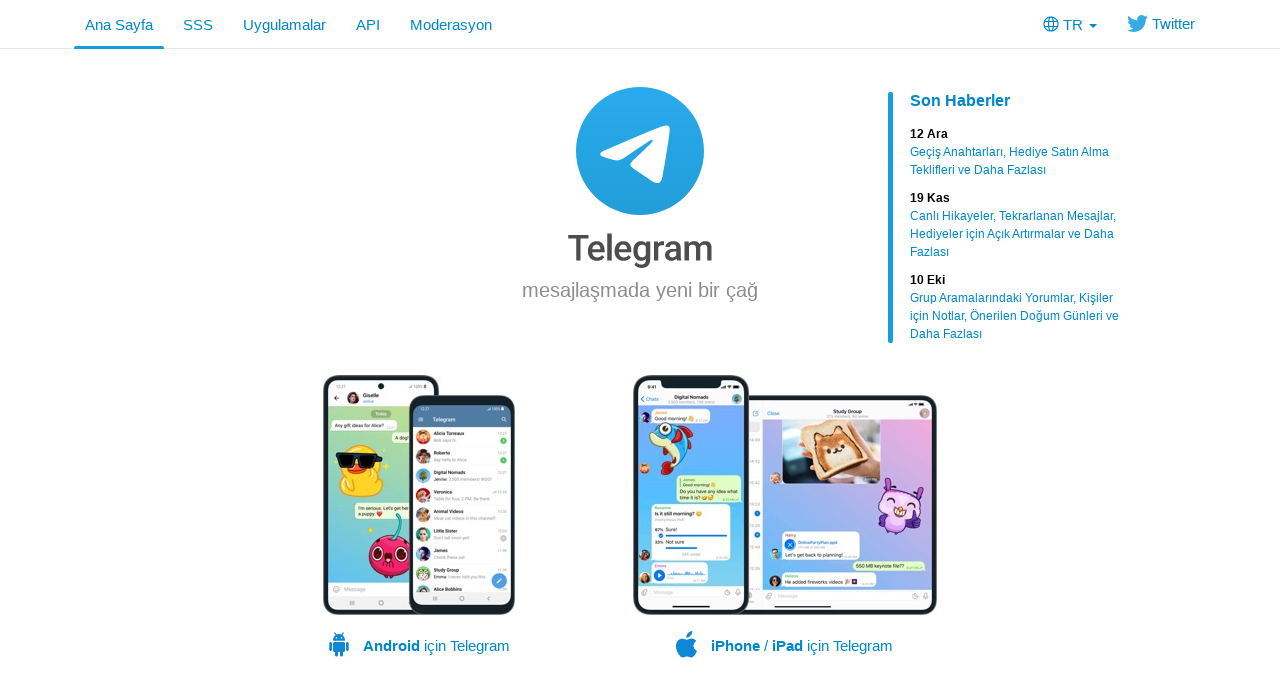

--- FILE ---
content_type: text/html; charset=utf-8
request_url: https://telegram.dog/?setln=tr
body_size: 6027
content:
<!DOCTYPE html>
<html class="">
  <head>
    <meta charset="utf-8">
    <title>Telegram Messenger</title>
    <meta name="viewport" content="width=device-width, initial-scale=1.0">
    <meta property="og:title" content="Telegram – mesajlaşmada yeni bir çağ">
    <meta property="og:image" content="https://telegram.org/img/t_logo_2x.png">
    <meta property="og:site_name" content="Telegram">
    <meta property="og:description" content="Hızlı. Güvenli. Güçlü.">
    
    
    <meta property="fb:app_id" content="254098051407226">
    <meta property="vk:app_id" content="3782569">
    <meta name="apple-itunes-app" content="app-id=686449807">
    <meta name="telegram:channel" content="@telegram">
    
    <link rel="icon" type="image/svg+xml" href="/img/website_icon.svg?4">
<link rel="apple-touch-icon" sizes="180x180" href="/img/apple-touch-icon.png">
<link rel="icon" type="image/png" sizes="32x32" href="/img/favicon-32x32.png">
<link rel="icon" type="image/png" sizes="16x16" href="/img/favicon-16x16.png">
<link rel="alternate icon" href="/img/favicon.ico" type="image/x-icon" />
    <link href="/css/bootstrap.min.css?3" rel="stylesheet">
    
    <link href="/css/telegram.css?249" rel="stylesheet" media="screen">
  </head>
  <body class="preload">
    <div id="fb-root"></div>
    <div class="tl_page_wrap">
      <div class="tl_page_head navbar navbar-static-top navbar navbar-tg">
        <div class="navbar-inner">
          <div class="container clearfix">
            <ul class="nav navbar-nav navbar-right"><li class="dropdown top_lang_select"><a class="dropdown-toggle" onclick="return dropdownClick(this, event)" href="#"><i class="dev_top_lang_icon"></i>TR <b class="minicaret"></b></a>
<ul class="dropdown-menu"><li class=""><a href="?setln=en">English</a></li><li class="long "><a href="?setln=id">Bahasa Indonesia</a></li><li class="long "><a href="?setln=ms">Bahasa Melayu</a></li><li class=""><a href="?setln=de">Deutsch</a></li><li class=""><a href="?setln=es">Español</a></li><li class=""><a href="?setln=fr">Français</a></li><li class=""><a href="?setln=it">Italiano</a></li><li class=""><a href="?setln=nl">Nederlands</a></li><li class=""><a href="?setln=uz">O‘zbek</a></li><li class=""><a href="?setln=pl">Polski</a></li><li class="long "><a href="?setln=pt-br">Português (Brasil)</a></li><li class="chosen "><a href="?setln=tr">Türkçe</a></li><li class=""><a href="?setln=be">Беларуская</a></li><li class=""><a href="?setln=ru">Русский</a></li><li class=""><a href="?setln=uk">Українська</a></li><li class=""><a href="?setln=kk">Қазақша</a></li><li class=""><a href="?setln=ar">العربية</a></li><li class=""><a href="?setln=fa">فارسی</a></li><li class=""><a href="?setln=ko">한국어</a></li></ul></li><li class="navbar-twitter hidden-xs"><a href="https://twitter.com/telegram" target="_blank" data-track="Follow/Twitter" onclick="trackDlClick(this, event)"><i class="icon icon-twitter"></i> Twitter</a></li></ul>
<ul class="nav navbar-nav">
  <li class="active"><a href="/">Ana Sayfa</a></li>
  <li class=""><a href="/faq">SSS</a></li>
  <li class=""><a href="/apps">Uygulamalar</a></li>
  <li class="hidden-xs "><a href="//core.telegram.org/api">API</a></li>
  <li class="hidden-xs "><a href="/moderation">Moderasyon</a></li>
</ul>
          </div>
        </div>
      </div>
      <div class="container clearfix tl_page_container  tl_main_page_container">
        <div class="tl_page">
          <div class="tl_main_wrap">
  <div class="tl_main_head">
    <div class="tl_main_side_blog"><div class="side_blog_wrap">
  <div class="side_blog">
    <a href="/blog" class="side_blog_header">Son Haberler</a>
    <div class="side_blog_entries">
      <a href="/blog/passkeys-and-gift-offers/tr" class="side_blog_entry">
  <div class="side_blog_date">12 Ara</div>
  <div class="side_blog_title">Geçiş Anahtarları, Hediye Satın Alma Teklifleri ve Daha Fazlası</div>
</a><a href="/blog/live-stories-gift-auctions/tr" class="side_blog_entry">
  <div class="side_blog_date">19 Kas</div>
  <div class="side_blog_title">Canlı Hikayeler, Tekrarlanan Mesajlar, Hediyeler için Açık Artırmalar ve Daha Fazlası</div>
</a><a href="/blog/comments-in-video-chats-threads-for-bots/tr" class="side_blog_entry">
  <div class="side_blog_date">10 Eki</div>
  <div class="side_blog_title">Grup Aramalarındaki Yorumlar, Kişiler için Notlar, Önerilen Doğum Günleri ve Daha Fazlası</div>
</a>
    </div>
  </div>
</div></div>
    <div class="tl_main_logo_wrap">
      <a href="/" class="tl_main_logo">
        <div class="tl_main_logo"></div>
        <svg alt="Telegram" class="tl_main_logo_title_image" height="72" viewBox="0 0 288 72" width="288" xmlns="http://www.w3.org/2000/svg"><path d="m57.015 16.258c5.18 0 9.181 1.652 12.006 4.957 2.824 3.305 4.236 7.98 4.236 14.027v3.446h-24.855c.257 3.14 1.306 5.625 3.146 7.453s4.154 2.742 6.943 2.742c3.914 0 7.102-1.582 9.563-4.746l4.605 4.394c-1.523 2.274-3.556 4.037-6.099 5.291s-5.397 1.881-8.561 1.881c-5.414 0-9.803-1.705-13.166-5.115s-5.045-7.951-5.045-13.623v-1.055c0-3.797.733-7.189 2.198-10.178 1.464-2.988 3.521-5.314 6.169-6.978 2.649-1.664 5.602-2.496 8.86-2.496zm-15.827-12.445v7.171h-15.961v44.016h-8.825v-44.016h-15.82v-7.171zm15.792 19.3c-2.344 0-4.237.821-5.678 2.461-1.441 1.641-2.361 3.926-2.76 6.856h16.278v-.633c-.188-2.859-.95-5.022-2.286-6.486-1.336-1.465-3.187-2.198-5.554-2.198zm30.292 31.887h-8.543v-54h8.543zm24.051.703c-5.414 0-9.803-1.705-13.166-5.115-3.364-3.41-5.045-7.951-5.045-13.623v-1.055c0-3.797.732-7.189 2.197-10.178 1.465-2.988 3.521-5.314 6.17-6.978 2.648-1.664 5.601-2.496 8.859-2.496 5.18 0 9.182 1.652 12.006 4.957s4.236 7.98 4.236 14.027v3.446h-24.855c.258 3.14 1.307 5.625 3.146 7.453 1.84 1.828 4.155 2.742 6.944 2.742 3.914 0 7.101-1.582 9.562-4.746l4.606 4.394c-1.524 2.274-3.557 4.037-6.1 5.291s-5.396 1.881-8.56 1.881zm-1.02-32.59c-2.344 0-4.236.821-5.678 2.461-1.441 1.641-2.361 3.926-2.759 6.856h16.277v-.633c-.188-2.859-.949-5.022-2.285-6.486-1.336-1.465-3.188-2.198-5.555-2.198zm20.41 12.586c0-5.906 1.389-10.623 4.166-14.15 2.778-3.528 6.463-5.291 11.057-5.291 4.336 0 7.746 1.512 10.23 4.535l.387-3.832h7.699v36.879c0 4.992-1.552 8.93-4.658 11.812-3.105 2.883-7.295 4.325-12.568 4.325-2.789 0-5.514-.581-8.174-1.741s-4.682-2.677-6.065-4.552l4.043-5.133c2.625 3.117 5.86 4.676 9.704 4.676 2.836 0 5.074-.768 6.714-2.303 1.641-1.535 2.461-3.791 2.461-6.768v-2.566c-2.461 2.742-5.742 4.113-9.843 4.113-4.454 0-8.092-1.769-10.916-5.308-2.825-3.54-4.237-8.438-4.237-14.696zm8.508.739c0 3.82.779 6.826 2.338 9.017s3.721 3.287 6.486 3.287c3.446 0 6-1.476 7.664-4.429v-16.735c-1.617-2.883-4.148-4.324-7.593-4.324-2.813 0-4.998 1.113-6.557 3.34-1.559 2.226-2.338 5.508-2.338 9.844zm52.719-11.672c-1.125-.188-2.285-.282-3.481-.282-3.914 0-6.55 1.5-7.91 4.5v26.016h-8.543v-38.039h8.156l.211 4.254c2.063-3.305 4.922-4.957 8.579-4.957 1.218 0 2.226.164 3.023.492zm26.07 30.234c-.375-.727-.703-1.91-.984-3.551-2.719 2.836-6.047 4.254-9.985 4.254-3.82 0-6.937-1.09-9.351-3.269-2.414-2.18-3.621-4.875-3.621-8.086 0-4.055 1.506-7.166 4.517-9.334 3.012-2.168 7.319-3.252 12.92-3.252h5.239v-2.496c0-1.969-.551-3.545-1.653-4.729-1.101-1.183-2.777-1.775-5.027-1.775-1.945 0-3.539.486-4.781 1.459-1.243.972-1.864 2.209-1.864 3.709h-8.543c0-2.086.692-4.037 2.075-5.854 1.382-1.816 3.263-3.24 5.642-4.271 2.379-1.032 5.033-1.547 7.963-1.547 4.453 0 8.004 1.119 10.652 3.357 2.649 2.239 4.008 5.385 4.078 9.44v17.156c0 3.422.481 6.152 1.442 8.191v.598zm-9.387-6.152c1.688 0 3.276-.41 4.764-1.231 1.488-.82 2.608-1.922 3.358-3.304v-7.172h-4.606c-3.164 0-5.543.55-7.137 1.652-1.593 1.102-2.39 2.66-2.39 4.676 0 1.64.545 2.947 1.634 3.92 1.09.972 2.549 1.459 4.377 1.459zm32.645-31.887.246 3.973c2.672-3.118 6.328-4.676 10.969-4.676 5.086 0 8.566 1.945 10.441 5.836 2.766-3.891 6.656-5.836 11.672-5.836 4.195 0 7.318 1.16 9.369 3.48 2.051 2.321 3.1 5.742 3.147 10.266v24.996h-8.543v-24.75c0-2.414-.528-4.184-1.582-5.309-1.055-1.125-2.801-1.687-5.239-1.687-1.945 0-3.533.521-4.763 1.564-1.231 1.043-2.092 2.409-2.584 4.096l.035 26.086h-8.543v-25.031c-.117-4.477-2.402-6.715-6.856-6.715-3.421 0-5.847 1.394-7.277 4.184v27.562h-8.543v-38.039z" fill="#4d4d4d"/></svg>
      </a>
      <p class="tl_main_logo_lead">mesajlaşmada yeni bir çağ</p>
    </div>
  </div>

  <div class="tl_main_download_mobile clearfix">
  <a href="/android" class="tl_main_download_link tl_main_download_link_android" data-track="AppDownload/Android" onclick="trackDlClick(this, event)"  onmouseover="mainDemoVideoHover(this, 1)" onmouseout="mainDemoVideoHover(this, 0)">
    <i class="icon icon-android "></i><b>Android</b> için Telegram
    <div class="tl_main_download_image__android"></div>
    <video class="tl_main_video_player tl_main_video_player__android video__init_retina" muted=""  vindex="1" preload="none" data-sources="/img/t_main_Android_demo.mp4,/img/t_main_Android_demo_2x.mp4"></video>
  </a><a href="/dl/ios" class="tl_main_download_link tl_main_download_link_ios" target="_blank" data-track="AppDownload/iOS" onclick="trackDlClick(this, event)"  onmouseover="mainDemoVideoHover(this, 1)" onmouseout="mainDemoVideoHover(this, 0)">
    <i class="icon icon-ios "></i><b>iPhone</b> / <b>iPad</b> için Telegram
    <div class="tl_main_download_image__ios"></div>
    <video class="tl_main_video_player tl_main_video_player__ios video__init_retina" muted=""  vindex="1" preload="none" data-sources="/img/t_main_iOS_demo.mp4,/img/t_main_iOS_demo_2x.mp4"></video>
  </a>
  <a href="/desktop" class="tl_main_download_link tl_main_download_link_tdesktop" data-track="AppDownload/TDesktop" onclick="trackDlClick(this, event)">
  <b>Windows / Mac / Linux</b> için Telegram
</a>

<a class="tl_main_download_more_btn" href="/apps">Diğer Telegram uygulamalarına göz atın<i class="icon icon-arrow-more"></i></a>
</div>
<div class="tl_main_download_desktop_section">
  <h3 class="tl_main_download_desktop_header"></h3>
  <div class="tl_main_download_desktop_wrap1">
    <div class="tl_main_download_desktop_wrap">
      <div class="tl_main_download_desktop clearfix">
        <div class="tl_main_download_desktop_links clearfix">
          <a href="/desktop" class="tl_main_download_desktop_link tl_main_download_link_td" data-track="DesktopDownload/TDesktop" onclick="trackDlClick(this, event)">
            <b>PC / Linux</b> için Telegram
          </a><a href="/macos" class="tl_main_download_desktop_link tl_main_download_link_osx" data-track="DesktopDownload/OSX" onclick="trackDlClick(this, event)">
            <b>macOS</b> için Telegram
          </a>
        </div>
      </div>
    </div>
  </div>
</div>
  <div class="tl_main_recent_news_wrap tl_blog_list_page_wrap">
    <h3 class="tl_main_recent_news_header">
      <a href="/blog">Son Haberler</a>
    </h3>
    <div class="tl_main_recent_news_cards clearfix">
      <a class="dev_blog_card_link_wrap" href="/blog/passkeys-and-gift-offers/tr"><div class="dev_blog_card_wrap">
  <img class="dev_blog_card_image" src="https://telegram.org/file/400780400880/5/U9JuCDTAAow.237404.jpg/c6942d8b0dc199e520" />
  <div class="dev_blog_card_alltext_wrap">
    <h4 class="dev_blog_card_title">Geçiş Anahtarları, Hediye Satın Alma Teklifleri ve Daha Fazlası</h4>
    <div class="dev_blog_card_lead">Bugünkü güncelleme ile SMS kodlarına gerek kalmadan anında giriş için güvenli geçiş anahtarları, yerleşik dolandırıcılık korumasına sahip…</div>
  </div>
  <div class="dev_blog_card_date">12 Ara 2025</div>
</div></a><a class="dev_blog_card_link_wrap" href="/blog/live-stories-gift-auctions/tr"><div class="dev_blog_card_wrap">
  <img class="dev_blog_card_image" src="https://telegram.org/file/400780400328/1/ajZk99bpun4.270294.jpg/261d2e7e6f793c3875" />
  <div class="dev_blog_card_alltext_wrap">
    <h4 class="dev_blog_card_title">Canlı Hikayeler, Tekrarlanan Mesajlar, Hediyeler için Açık Artırmalar ve Daha Fazlası</h4>
    <div class="dev_blog_card_lead">Bugünkü güncellemede, Telegram Hikayenizdeki canlı sohbetle bir yayın başlatabilirsiniz. Ayrıca…</div>
  </div>
  <div class="dev_blog_card_date">19 Kas 2025</div>
</div></a>
    </div>
  </div>

  <div class="tl_main_body tl_main_cards_animated_wrap">
  <a name="what-can-you-do-with-Telegram"></a>
  <h3 class="tl_main_body_header">Neden Telegram?</h3>

  <div class="tl_main_cards">
    <div class="tl_main_card_cell">
      <div class="tl_main_card_wrap">
        <picture class="dev_page_tgsticker tl_main_card_animated js-tgsticker_image"><div></div><source type="application/x-tgsticker" srcset="/file/464001484/1/bzi7gr7XRGU.10147/815df2ef527132dd23"><img src="/file/464001897/3/f0Go0rLpEwk.11343.png/dd4eeb46cc5efc0688" /></picture>
        <h3 class="tl_main_card_header">Basit</h3>
        <div class="tl_main_card_lead"><b>Telegram</b> o kadar basit ki nasıl kullanacağınızı zaten biliyorsunuz.</div>
      </div>
    </div>

    <div class="tl_main_card_cell">
      <div class="tl_main_card_wrap">
        <picture class="dev_page_tgsticker tl_main_card_animated js-tgsticker_image"><div></div><source type="application/x-tgsticker" srcset="/file/464001418/1/fabnJFzygPY.17422/bc9dec9fd8bd26e00e"><img src="/file/464001737/4/Fn57W9l3xI0.15286.png/d4b936ecc2c939f4fa" /></picture>
        <h3 class="tl_main_card_header">Gizli</h3>
        <div class="tl_main_card_lead"><b>Telegram</b> mesajları, yoğun şekilde şifrelenir ve kendini yok edebilir.</div>
      </div>
    </div>

    <div class="tl_main_card_cell">
      <div class="tl_main_card_wrap">
        <picture class="dev_page_tgsticker tl_main_card_animated js-tgsticker_image"><div></div><source type="application/x-tgsticker" srcset="/file/464001560/1/zLlKYgeDLoA.14496/62085b07461f2d87e4"><img src="/file/464001560/2/n7EACfx4FPY.16465.png/7318c11715aa2ec45b" /></picture>
        <h3 class="tl_main_card_header">Senkronize</h3>
        <div class="tl_main_card_lead"><b>Telegram</b>, sohbetlerinize birden fazla cihazdan erişmenizi sağlar.</div>
      </div>
    </div>

    <div class="tl_main_card_cell">
      <div class="tl_main_card_wrap">
        <picture class="dev_page_tgsticker tl_main_card_animated js-tgsticker_image"><div></div><source type="application/x-tgsticker" srcset="/file/464001493/2/hV6uPcaHk_E.17388/dcccb066a7b4fe44ee"><img src="/file/464001132/3/-1qvqKPZsQQ.17975.png/7d57d7159cf4fbe9b2" /></picture>
        <h3 class="tl_main_card_header">Hızlı</h3>
        <div class="tl_main_card_lead"><b>Telegram</b>, mesajları diğer uygulamalardan daha hızlı iletir.</div>
      </div>
    </div>

    <div class="tl_main_card_cell">
      <div class="tl_main_card_wrap">
        <picture class="dev_page_tgsticker tl_main_card_animated js-tgsticker_image"><div></div><source type="application/x-tgsticker" srcset="/file/464001828/11e99/2FUYW30UXAI.12708/7604effa1e02ddf7f9"><img src="/file/464001828/11e9a/1yY7a721t4o.30567.png/e113973dae2bee508b" /></picture>
        <h3 class="tl_main_card_header">Güçlü</h3>
        <div class="tl_main_card_lead"><b>Telegram</b>&#39;da medya ve sohbet boyutu konusunda sınır yoktur.</div>
      </div>
    </div>

    <div class="tl_main_card_cell">
      <div class="tl_main_card_wrap">
        <picture class="dev_page_tgsticker tl_main_card_animated js-tgsticker_image"><div></div><source type="application/x-tgsticker" srcset="/file/464001880/2/VGTLBN3QuYM.10959/8940838e7dddc787d8"><img src="/file/464001880/3/xOpm7ohoHQ0.12690.png/feb1e161b1d3608613" /></picture>
        <h3 class="tl_main_card_header">Açık</h3>
        <div class="tl_main_card_lead"><b>Telegram</b>, herkes için ücretsiz bir açık <a href="https://core.telegram.org/api">API</a> ve kaynak koduna sahiptir.</div>
      </div>
    </div>

    <div class="tl_main_card_cell">
      <div class="tl_main_card_wrap">
        <picture class="dev_page_tgsticker tl_main_card_animated js-tgsticker_image"><div></div><source type="application/x-tgsticker" srcset="/file/464001453/2/eW_MzRhUGoM.10926/fe1f3bc3dd08367c0a"><img src="/file/464001453/3/mNzXWC3RX0c.15740.png/9ce5fa5f3fb74460b4" /></picture>
        <h3 class="tl_main_card_header">Güvenli</h3>
        <div class="tl_main_card_lead"><b>Telegram</b>, mesajlarınızı hacker saldırılarına karşı korur.</div>
      </div>
    </div>

    <div class="tl_main_card_cell">
      <div class="tl_main_card_wrap">
        <picture class="dev_page_tgsticker tl_main_card_animated js-tgsticker_image"><div></div><source type="application/x-tgsticker" srcset="/file/464001812/2/kLAK2TPyvUU.12545/f68c1caf735a2ea3db"><img src="/file/464001402/5/eOMSj3GzJXo.13579.png/f3cec6c451d023c109" /></picture>
        <h3 class="tl_main_card_header">Sosyal</h3>
        <div class="tl_main_card_lead"><b>Telegram</b> gruplarındaki üye sayısı 200.000&#39;e kadar çıkabilir.</div>
      </div>
    </div>

    <div class="tl_main_card_cell">
      <div class="tl_main_card_wrap">
        <picture class="dev_page_tgsticker tl_main_card_animated js-tgsticker_image"><div></div><source type="application/x-tgsticker" srcset="/file/464001166/1/01aTJ2ISKeU.21801/24028c7b6d07639794"><img src="/file/464001166/2/FzTl8_M5mQA.19325.png/b6c5dbc0e4f6553805" /></picture>
        <h3 class="tl_main_card_header">Etkileyici</h3>
        <div class="tl_main_card_lead"><b>Telegram</b>, habercinizi tamamen özelleştirmenizi sağlar.</div>
      </div>
    </div>
  </div>
  <div class="tl_main_noshare clearfix"></div>

</div>
          
        </div>
      </div>
    </div>
    <div class="footer_wrap">
  <div class="footer_columns_wrap footer_desktop">
    <div class="footer_column footer_column_telegram">
      <h5>Telegram</h5>
      <div class="footer_telegram_description"></div>
      Telegram, güvenlik ve hıza odaklanan bulut tabanlı, mobil ve masaüstü mesajlaşma uygulamasıdır.
    </div>

    <div class="footer_column">
      <h5><a href="/faq">Hakkında</a></h5>
      <ul>
        <li><a href="/faq">SSS</a></li>
        <li><a href="/privacy">Gizlilik</a></li>
        <li><a href="/press">Basın</a></li>
      </ul>
    </div>
    <div class="footer_column">
      <h5><a href="/apps#mobil-uygulamalar">Mobil</a></h5>
      <ul>
        <li><a href="/dl/ios">iPhone/iPad</a></li>
        <li><a href="/android">Android</a></li>
        <li><a href="/dl/web">Mobil Tarayıcı</a></li>
      </ul>
    </div>
    <div class="footer_column">
      <h5><a href="/apps#masaustu-uygulamalari">Masaüstü</a></h5>
      <ul>
        <li><a href="/desktop">PC/Mac/Linux</a></li>
        <li><a href="/macos">macOS</a></li>
        <li><a href="/dl/web">Web tarayıcı</a></li>
      </ul>
    </div>
    <div class="footer_column footer_column_platform">
      <h5><a href="//core.telegram.org/">Platform</a></h5>
      <ul>
        <li><a href="//core.telegram.org/api">API</a></li>
        <li><a href="//translations.telegram.org/">Çeviriler</a></li>
        <li><a href="//instantview.telegram.org/">Anlık Görünüm</a></li>
      </ul>
    </div>
  </div>
  <div class="footer_columns_wrap footer_mobile">
    <div class="footer_column">
      <h5><a href="/faq">Hakkında</a></h5>
    </div>
    <div class="footer_column">
      <h5><a href="/blog">Blog</a></h5>
    </div>
    <div class="footer_column">
      <h5><a href="/press">Basın</a></h5>
    </div>
    <div class="footer_column">
      <h5><a href="/moderation">Moderasyon</a></h5>
    </div>
  </div>
</div>
    <script src="/js/main.js?47"></script>
    <script src="/js/tgsticker.js?31"></script>

    <script>mainInitRetinaVideos();
mainInitLogo("\/img\/t_logo_sprite.svg");
mainInitTgStickers({"maxDeviceRatio":2,"cachingModulo":3,"unsupportedURL":"\/?notgs=1"});
backToTopInit("Yukar\u0131 git");
removePreloadInit();
</script>
  </body>
</html>
<!-- page generated in 5.9ms -->


--- FILE ---
content_type: image/svg+xml
request_url: https://telegram.dog/img/t_logo_sprite.svg
body_size: 7600
content:
<svg fill="none" height="144" viewBox="0 0 4464 144" width="4464" xmlns="http://www.w3.org/2000/svg" xmlns:xlink="http://www.w3.org/1999/xlink"><linearGradient id="a"><stop offset="0" stop-color="#2aabee"/><stop offset="1" stop-color="#229ed9"/></linearGradient><linearGradient id="b" gradientUnits="userSpaceOnUse" x1="1080" x2="1080" xlink:href="#a" y1="31.7861" y2="112.214"/><linearGradient id="c" gradientUnits="userSpaceOnUse" x1="1224" x2="1224" xlink:href="#a" y1="24.856" y2="119.144"/><linearGradient id="d" gradientUnits="userSpaceOnUse" x1="1368" x2="1368" xlink:href="#a" y1="19.1113" y2="124.889"/><linearGradient id="e" gradientUnits="userSpaceOnUse" x1="1512" x2="1512" xlink:href="#a" y1="14.4526" y2="129.547"/><linearGradient id="f" gradientUnits="userSpaceOnUse" x1="1656" x2="1656" xlink:href="#a" y1="10.7817" y2="133.218"/><linearGradient id="g" gradientUnits="userSpaceOnUse" x1="1800" x2="1800" xlink:href="#a" y1="8" y2="136"/><linearGradient id="h" gradientUnits="userSpaceOnUse" x1="1944" x2="1944" xlink:href="#a" y1="6.0083" y2="137.992"/><linearGradient id="i" gradientUnits="userSpaceOnUse" x1="2088" x2="2088" xlink:href="#a" y1="4.70801" y2="139.292"/><linearGradient id="j" gradientUnits="userSpaceOnUse" x1="2232" x2="2232" xlink:href="#a" y1="4" y2="140"/><linearGradient id="k" gradientUnits="userSpaceOnUse" x1="2376" x2="2376" xlink:href="#a" y1="3.78613" y2="140.214"/><linearGradient id="l" gradientUnits="userSpaceOnUse" x1="2520" x2="2520" xlink:href="#a" y1="3.96729" y2="140.033"/><linearGradient id="m" gradientUnits="userSpaceOnUse" x1="2664" x2="2664" xlink:href="#a" y1="4.44434" y2="139.555"/><linearGradient id="n" gradientUnits="userSpaceOnUse" x1="2808" x2="2808" xlink:href="#a" y1="5.11914" y2="138.88"/><linearGradient id="o" gradientUnits="userSpaceOnUse" x1="2952" x2="2952" xlink:href="#a" y1="5.89307" y2="138.107"/><linearGradient id="p" gradientUnits="userSpaceOnUse" x1="3096" x2="3096" xlink:href="#a" y1="6.6665" y2="137.333"/><linearGradient id="q" gradientUnits="userSpaceOnUse" x1="3240" x2="3240" xlink:href="#a" y1="7.3418" y2="136.659"/><linearGradient id="r" gradientUnits="userSpaceOnUse" x1="3384" x2="3384" xlink:href="#a" y1="7.81885" y2="136.181"/><linearGradient id="s" gradientUnits="userSpaceOnUse" x1="3528" x2="3528" xlink:href="#a" y1="8" y2="136"/><linearGradient id="t" gradientUnits="userSpaceOnUse" x1="3672" x2="3672" xlink:href="#a" y1="8" y2="136"/><linearGradient id="u" gradientUnits="userSpaceOnUse" x1="3816" x2="3816" xlink:href="#a" y1="8" y2="136"/><linearGradient id="v" gradientUnits="userSpaceOnUse" x1="3960" x2="3960" xlink:href="#a" y1="8" y2="136"/><linearGradient id="w" gradientUnits="userSpaceOnUse" x1="4104" x2="4104" xlink:href="#a" y1="8" y2="136"/><linearGradient id="x" gradientUnits="userSpaceOnUse" x1="4248" x2="4248" xlink:href="#a" y1="8" y2="136"/><linearGradient id="y" gradientUnits="userSpaceOnUse" x1="4392" x2="4392" xlink:href="#a" y1="8" y2="136"/><path d="m1080 31.7861c-10.66 0-20.9 4.2395-28.44 11.7783-7.53 7.5389-11.77 17.7746-11.77 28.4357s4.24 20.8969 11.77 28.4359c7.54 7.539 17.78 11.778 28.44 11.778s20.9-4.239 28.44-11.778c7.53-7.539 11.77-17.7748 11.77-28.4359s-4.24-20.8968-11.77-28.4357c-7.54-7.5388-17.78-11.7783-28.44-11.7783z" fill="url(#b)" opacity=".09"/><path d="m1224 24.856c-12.5 0-24.5 4.97-33.34 13.808-8.83 8.838-13.8 20.8377-13.8 33.336s4.97 24.498 13.8 33.336c8.84 8.838 20.84 13.808 33.34 13.808s24.5-4.97 33.34-13.808c8.83-8.838 13.8-20.8377 13.8-33.336s-4.97-24.498-13.8-33.336c-8.84-8.838-20.84-13.808-33.34-13.808z" fill="url(#c)" opacity=".45"/><path d="m1368 19.1113c-14.02 0-27.48 5.5757-37.4 15.4907-9.91 9.915-15.49 23.3769-15.49 37.3982 0 14.0214 5.58 27.4832 15.49 37.3978 9.92 9.915 23.38 15.491 37.4 15.491s27.48-5.576 37.4-15.491c9.91-9.9146 15.49-23.3764 15.49-37.3978 0-14.0213-5.58-27.4832-15.49-37.3982-9.92-9.915-23.38-15.4907-37.4-15.4907z" fill="url(#d)" opacity=".78"/><path d="m1512 14.4526c-15.26 0-29.9 6.0668-40.69 16.8551s-16.86 25.4359-16.86 40.6923c0 15.2563 6.07 29.904 16.86 40.692 10.79 10.789 25.43 16.855 40.69 16.855s29.9-6.066 40.69-16.855c10.79-10.788 16.86-25.4357 16.86-40.692 0-15.2564-6.07-29.904-16.86-40.6923s-25.43-16.8551-40.69-16.8551z" fill="url(#e)" opacity=".92"/><path clip-rule="evenodd" d="m1478.63 118.883c.31-2.305.56-4.338.71-5.96.08-.796-.02-1.817-.1-2.265-.07-.448-.23-1.086-.82-1.558-.68-.56-1.75-.678-2.23-.67-1.24.022-2.86.411-7.03 1.994.69.773 1.41 1.53 2.15 2.268 2.28 2.279 4.73 4.347 7.32 6.191z" fill="#fff" fill-rule="evenodd"/><path d="m1656 10.7817c-16.23 0-31.81 6.4538-43.29 17.9302-11.47 11.4765-17.93 27.0585-17.93 43.2879 0 16.2295 6.46 31.8112 17.93 43.2882 11.48 11.476 27.06 17.93 43.29 17.93s31.81-6.454 43.29-17.93c11.47-11.477 17.93-27.0587 17.93-43.2882 0-16.2294-6.46-31.8114-17.93-43.2879-11.48-11.4764-27.06-17.9302-43.29-17.9302z" fill="url(#f)" opacity=".98"/><path clip-rule="evenodd" d="m1628.36 126.624c1.35-8.306 2.54-16.422 3-21.19.08-.847-.03-1.933-.11-2.409s-.25-1.155-.87-1.658c-.73-.596-1.86-.721-2.37-.712-2.23.04-5.61 1.193-21.27 7.69 1.74 2.367 3.67 4.618 5.76 6.731.58-.357.92-.546 1.01-.567.38-.086.91-.195 1.27.124.36.317.32.92.28 1.081-.04.165-.32.54-.8 1.07 4.25 3.957 9 7.259 14.1 9.84z" fill="#fff" fill-rule="evenodd"/><path d="m1800 8c-16.97 0-33.26 6.747-45.25 18.745-12 11.998-18.75 28.288-18.75 45.255s6.75 33.257 18.75 45.255c11.99 11.998 28.28 18.745 45.25 18.745s33.26-6.747 45.25-18.745c12-11.998 18.75-28.288 18.75-45.255s-6.75-33.257-18.75-45.255c-11.99-11.998-28.28-18.745-45.25-18.745z" fill="url(#g)"/><path clip-rule="evenodd" d="m1780.44 132.937c2.19-12.424 5.03-29.864 5.8-37.9918.09-.886-.02-2.021-.1-2.519-.09-.498-.27-1.208-.91-1.733-.77-.623-1.95-.754-2.48-.745-2.41.043-6.1 1.327-23.88 8.72-3.1 1.2906-7.75 3.2698-13.94 5.9368 2.07 3.502 4.49 6.818 7.22 9.895 9.87-6.616 15.02-9.972 15.44-10.068.4-.09.95-.204 1.32.129.38.332.34.962.3 1.131-.21.921-7.88 8.127-13.05 12.937 6.98 6.563 15.3 11.423 24.28 14.308z" fill="#fff" fill-rule="evenodd"/><path d="m1944 6.0083c-17.49 0-34.29 6.957-46.66 19.3284s-19.33 29.1683-19.33 46.6634c0 17.495 6.96 34.2919 19.33 46.6629 12.37 12.372 29.17 19.329 46.66 19.329 17.5 0 34.29-6.957 46.66-19.329 12.37-12.371 19.33-29.1679 19.33-46.6629 0-17.4951-6.96-34.292-19.33-46.6634s-29.16-19.3284-46.66-19.3284z" fill="url(#h)"/><path clip-rule="evenodd" d="m1931.7 136.835c.66-1.054 1.22-2.577 1.62-4.713 2.19-11.688 6.49-37.0102 7.48-47.4451.09-.9136-.02-2.0839-.11-2.5974s-.27-1.2456-.94-1.7869c-.79-.6424-2.01-.7775-2.56-.7682-2.48.0443-6.29 1.3683-24.61 8.9913-5.18 2.1546-14.54 6.1695-28.07 12.0443 2.21 4.602 4.95 8.954 8.2 12.96.33-.205.67-.426 1.02-.663 17.97-12.133 27.25-18.2659 27.83-18.3979.41-.0928.98-.2103 1.37.133.39.3424.35.992.31 1.1662-.25 1.0615-10.11 10.2307-15.23 14.9827-1.59 1.485-2.73 2.538-2.96 2.778-.51.538-1.04 1.046-1.55 1.535-3.13 3.017-5.48 5.28.13 8.976 2.7 1.778 4.86 3.248 7.01 4.716.57.384 1.13.768 1.71 1.157 6.03 3.3 12.56 5.644 19.35 6.932z" fill="#fff" fill-rule="evenodd"/><path d="m2088 4.70801c-17.84 0-34.97 7.09409-47.58 19.70929-12.62 12.6151-19.71 29.7431-19.71 47.5829s7.09 34.9678 19.71 47.5828c12.61 12.615 29.74 19.709 47.58 19.709s34.97-7.094 47.58-19.709c12.62-12.615 19.71-29.743 19.71-47.5828s-7.09-34.9678-19.71-47.5829c-12.61-12.6152-29.74-19.70929-47.58-19.70929z" fill="url(#i)"/><path clip-rule="evenodd" d="m2029.74 105.674c3.08.934 6.55 1.823 8.52 1.865 2.18.047 4.61-.852 7.3-2.696 18.33-12.3724 27.79-18.6264 28.38-18.761.42-.0946 1-.2144 1.39.1357.4.3491.36 1.0115.32 1.1892-.26 1.0823-10.31 10.4323-15.53 15.2781-1.62 1.514-2.78 2.588-3.01 2.833-.53.548-1.07 1.066-1.59 1.564-3.19 3.077-5.58 5.385.14 9.153 2.75 1.814 4.95 3.313 7.15 4.809 2.39 1.629 4.78 3.255 7.86 5.279.79.516 1.54 1.053 2.28 1.575 2.79 1.987 5.29 3.772 8.38 3.487 1.8-.165 3.66-1.855 4.6-6.898 2.23-11.918 6.61-37.7394 7.63-48.38.08-.9315-.03-2.1249-.12-2.6485-.09-.5237-.27-1.2702-.95-1.8222-.81-.655-2.05-.7928-2.61-.7833-2.53.0452-6.42 1.3952-25.1 9.1685-6.55 2.7222-19.63 8.3569-39.25 16.903-.01.0042-.02.0085-.03.0127 1.2 3.0074 2.62 5.9278 4.24 8.7368z" fill="#fff" fill-rule="evenodd"/><path d="m2232 4c-18.03 0-35.34 7.1687-48.08 19.9166-12.75 12.7478-19.92 30.056-19.92 48.0834s7.17 35.336 19.92 48.083c12.74 12.748 30.05 19.917 48.08 19.917s35.34-7.169 48.08-19.917c12.75-12.747 19.92-30.0556 19.92-48.083s-7.17-35.3356-19.92-48.0834c-12.74-12.7479-30.05-19.9166-48.08-19.9166z" fill="url(#j)"/><path d="m2175.7 90.3589c19.83-8.636 33.05-14.3299 39.66-17.0808 18.88-7.855 22.81-9.2193 25.37-9.265.56-.0095 1.82.1297 2.63.7916.69.5578.88 1.3122.97 1.8413s.2 1.7351.11 2.6765c-1.02 10.7525-5.45 36.8455-7.7 48.8885-.96 5.096-2.83 6.805-4.65 6.971-3.95.364-6.95-2.609-10.77-5.116-5.99-3.923-9.37-6.365-15.18-10.193-6.71-4.424-2.36-6.857 1.47-10.8303 1-1.0402 18.4-16.8661 18.73-18.3016.05-.1795.09-.8489-.31-1.2016-.4-.3539-.99-.2327-1.41-.1371-.6.136-10.16 6.4557-28.68 18.9582-2.72 1.8634-5.17 2.7724-7.38 2.7244-2.42-.052-7.09-1.3729-10.57-2.5013-4.26-1.3844-7.64-2.1165-7.35-4.4678.16-1.224 1.84-2.4767 5.06-3.757z" fill="#fff"/><path d="m2376 3.78613c-18.08 0-35.45 7.19127-48.23 19.97927-12.79 12.788-19.98 30.1506-19.98 48.2347 0 18.0842 7.19 35.4469 19.98 48.2349 12.78 12.788 30.15 19.979 48.23 19.979s35.45-7.191 48.23-19.979c12.79-12.788 19.98-30.1507 19.98-48.2349 0-18.0841-7.19-35.4467-19.98-48.2347-12.78-12.788-30.15-19.97927-48.23-19.97927z" fill="url(#k)"/><path d="m2324.78 85.1664c19.88-8.6632 33.14-14.375 39.78-17.1345 18.94-7.8798 22.88-9.2483 25.44-9.2941.57-.0096 1.83.13 2.65.794.69.5596.88 1.3163.97 1.8471s.2 1.7405.11 2.6849c-1.02 10.7863-5.47 36.9612-7.73 49.0422-.95 5.112-2.83 6.826-4.66 6.993-3.96.365-6.97-2.617-10.8-5.132-6.01-3.936-9.4-6.385-15.23-10.225-6.73-4.438-2.37-6.8782 1.47-10.8644 1.01-1.0435 18.46-16.9192 18.8-18.3592.04-.1801.08-.8516-.32-1.2055-.4-.3549-.99-.2334-1.41-.1375-.6.1365-10.2 6.4761-28.77 19.0179-2.73 1.8695-5.19 2.7808-7.4 2.7328-2.44-.0522-7.12-1.377-10.61-2.509-4.27-1.3888-7.66-2.1231-7.37-4.4818.16-1.2279 1.85-2.4845 5.08-3.7689z" fill="#fff"/><path d="m2520 3.96729c-18.04 0-35.35 7.17211-48.11 19.92621-12.75 12.754-19.92 30.0705-19.92 48.1067s7.17 35.3528 19.92 48.1068c12.76 12.754 30.07 19.926 48.11 19.926s35.35-7.172 48.11-19.926c12.75-12.754 19.92-30.0706 19.92-48.1068s-7.17-35.3527-19.92-48.1067c-12.76-12.7541-30.07-19.92621-48.11-19.92621z" fill="url(#l)"/><path d="m2472.94 81.107c19.83-8.6402 33.05-14.3369 39.67-17.089 18.9-7.8589 22.82-9.2238 25.38-9.2695.56-.0096 1.82.1297 2.64.7919.69.5581.87 1.3129.96 1.8422.1.5294.21 1.7359.12 2.6778-1.03 10.7577-5.46 36.8632-7.71 48.9126-.95 5.098-2.83 6.807-4.65 6.974-3.95.364-6.95-2.61-10.78-5.118-5.98-3.926-9.37-6.369-15.18-10.199-6.72-4.4261-2.36-6.8593 1.47-10.835 1-1.0407 18.41-16.8743 18.74-18.3104.04-.1797.08-.8494-.31-1.2023-.4-.354-.99-.2328-1.41-.1371-.6.1361-10.17 6.4589-28.7 18.9674-2.71 1.8645-5.17 2.7734-7.38 2.7255-2.43-.0521-7.1-1.3734-10.57-2.5023-4.26-1.3851-7.65-2.1175-7.35-4.47.15-1.2246 1.84-2.4779 5.06-3.7588z" fill="#fff"/><path d="m2664 4.44434c-17.91 0-35.1 7.12186-47.77 19.78636-12.66 12.6646-19.79 29.8596-19.79 47.7692s7.13 35.1051 19.79 47.7691c12.67 12.665 29.86 19.786 47.77 19.786s35.1-7.121 47.77-19.786c12.66-12.664 19.79-29.8595 19.79-47.7691s-7.13-35.1046-19.79-47.7692c-12.67-12.6645-29.86-19.78636-47.77-19.78636z" fill="url(#m)"/><path d="m2620.33 77.9763c19.7-8.5796 32.83-14.2363 39.4-16.9692 18.76-7.8037 22.66-9.159 25.2-9.2044.56-.0095 1.81.1288 2.62.7864.68.5541.87 1.3036.96 1.8293.09.5256.2 1.7237.11 2.6589-1.01 10.6822-5.41 36.6046-7.65 48.5697-.95 5.062-2.81 6.759-4.62 6.925-3.92.361-6.9-2.592-10.7-5.082-5.94-3.899-9.3-6.324-15.08-10.1274-6.67-4.3953-2.34-6.8115 1.46-10.7593.99-1.0334 18.28-16.7559 18.61-18.1819.05-.1784.09-.8434-.31-1.1939-.4-.3515-.98-.2311-1.4-.1361-.59.1351-10.09 6.4135-28.49 18.8343-2.7 1.8514-5.14 2.7539-7.33 2.7064-2.41-.0517-7.05-1.3638-10.5-2.4848-4.23-1.3754-7.6-2.1027-7.3-4.4386.15-1.216 1.83-2.4605 5.02-3.7324z" fill="#fff"/><path d="m2808 5.11914c-17.73 0-34.75 7.05066-47.29 19.58876-12.54 12.538-19.59 29.5612-19.59 47.2919s7.05 34.7542 19.59 47.2922 29.56 19.588 47.29 19.588 34.75-7.05 47.29-19.588 19.59-29.5615 19.59-47.2922-7.05-34.7539-19.59-47.2919c-12.54-12.5381-29.56-19.58876-47.29-19.58876z" fill="url(#n)"/><path d="m2767.07 75.6122c19.5-8.4938 32.5-14.094 39.01-16.7996 18.57-7.7257 22.43-9.0675 24.95-9.1125.55-.0094 1.79.1275 2.59.7786.67.5486.86 1.2906.95 1.811s.2 1.7065.11 2.6324c-1.01 10.5755-5.36 36.2388-7.58 48.0839-.93 5.012-2.78 6.692-4.57 6.856-3.88.358-6.83-2.566-10.59-5.031-5.89-3.86-9.21-6.261-14.93-10.0261-6.6-4.3515-2.32-6.7435 1.44-10.6518.99-1.0231 18.1-16.5885 18.43-18.0003.04-.1766.08-.835-.31-1.1819-.39-.348-.97-.2289-1.38-.1348-.59.1337-10 6.3495-28.21 18.6461-2.67 1.8329-5.09 2.7264-7.26 2.6794-2.39-.0512-6.98-1.3502-10.39-2.46-4.19-1.3616-7.52-2.0816-7.23-4.3942.15-1.2039 1.81-2.4359 4.97-3.6952z" fill="#fff"/><path d="m2952 5.89307c-17.53 0-34.35 6.96913-46.74 19.36213-12.4 12.393-19.37 29.2193-19.37 46.7449 0 17.5255 6.97 34.3519 19.37 46.7449 12.39 12.393 29.21 19.362 46.74 19.362s34.35-6.969 46.74-19.362c12.4-12.393 19.37-29.2194 19.37-46.7449 0-17.5256-6.97-34.3519-19.37-46.7449-12.39-12.393-29.21-19.36213-46.74-19.36213z" fill="url(#o)"/><path d="m2913.24 73.8808c19.27-8.3956 32.12-13.931 38.55-16.6052 18.36-7.6364 22.17-8.9627 24.66-9.0071.55-.0093 1.77.126 2.56.7695.67.5423.85 1.2757.94 1.7901s.2 1.6867.11 2.6019c-.99 10.4532-5.3 35.8197-7.49 47.528-.92 4.954-2.75 6.615-4.52 6.777-3.83.353-6.75-2.537-10.47-4.974-5.82-3.8142-9.1-6.1879-14.75-9.9095-6.53-4.3011-2.3-6.6655 1.42-10.5286.98-1.0112 17.89-16.3966 18.22-17.7921.04-.1745.08-.8253-.31-1.1682-.39-.344-.96-.2262-1.37-.1333-.58.1323-9.88 6.2761-27.88 18.4305-2.64 1.8117-5.03 2.6949-7.17 2.6484-2.36-.0506-6.9-1.3346-10.28-2.4315-4.14-1.3459-7.43-2.0576-7.14-4.3434.15-1.19 1.79-2.4078 4.92-3.6525z" fill="#fff"/><path d="m3096 6.6665c-17.32 0-33.95 6.8876-46.2 19.1355-12.25 12.248-19.13 28.8774-19.13 46.1978 0 17.3205 6.88 33.9502 19.13 46.1982s28.88 19.135 46.2 19.135 33.95-6.887 46.2-19.135 19.13-28.8777 19.13-46.1982c0-17.3204-6.88-33.9498-19.13-46.1978-12.25-12.2479-28.88-19.1355-46.2-19.1355z" fill="url(#p)"/><path d="m3058.88 72.6685c19.05-8.2974 31.75-13.768 38.1-16.4109 18.15-7.5471 21.92-8.8578 24.37-8.9017.54-.0092 1.75.1245 2.54.7605.66.536.84 1.2608.93 1.7691.08.5084.19 1.667.1 2.5715-.98 10.3308-5.23 35.4005-7.4 46.9716-.91 4.8964-2.72 6.5374-4.46 6.6974-3.8.349-6.68-2.507-10.35-4.915-5.75-3.77-9-6.1158-14.58-9.7939-6.45-4.2508-2.27-6.5874 1.41-10.4054.96-.9993 17.67-16.2047 18-17.5838.04-.1725.08-.8157-.31-1.1546-.38-.3399-.94-.2235-1.35-.1317-.58.1307-9.76 6.2026-27.56 18.2148-2.6 1.7905-4.97 2.6633-7.08 2.6174-2.34-.05-6.82-1.3189-10.16-2.4031-4.09-1.3301-7.34-2.0335-7.06-4.2926.15-1.176 1.77-2.3795 4.86-3.6096z" fill="#fff"/><path d="m3240 7.3418c-17.14 0-33.6 6.8164-45.72 18.9378-12.12 12.1215-18.94 28.5791-18.94 45.7206 0 17.1416 6.82 33.5988 18.94 45.7208 12.12 12.121 28.58 18.938 45.72 18.938s33.6-6.817 45.72-18.938c12.12-12.122 18.94-28.5792 18.94-45.7208 0-17.1415-6.82-33.5991-18.94-45.7206-12.12-12.1214-28.58-18.9378-45.72-18.9378z" fill="url(#q)"/><path d="m3204.04 71.886c18.85-8.2116 31.42-13.6258 37.71-16.2414 17.95-7.469 21.69-8.7663 24.12-8.8097.53-.0091 1.73.1233 2.5.7527.66.5304.84 1.2477.92 1.7508.09.5031.2 1.6498.11 2.5449-.97 10.2241-5.18 35.0348-7.32 46.4864-.91 4.8453-2.69 6.4703-4.42 6.6283-3.76.346-6.61-2.481-10.25-4.864-5.69-3.7313-8.9-6.053-14.43-9.6931-6.38-4.2068-2.24-6.5193 1.4-10.2978.95-.9891 17.49-16.0373 17.81-17.4022.04-.1708.08-.8072-.3-1.1427-.38-.3364-.93-.2212-1.34-.1303-.57.1293-9.66 6.1385-27.27 18.0266-2.58 1.772-4.92 2.6358-7.01 2.5904-2.31-.0495-6.75-1.3053-10.05-2.3783-4.05-1.3164-7.27-2.0125-6.99-4.2482.15-1.1639 1.75-2.355 4.81-3.5724z" fill="#fff"/><path d="m3384 7.81885c-17.02 0-33.35 6.76605-45.38 18.79805-12.04 12.0319-18.8 28.368-18.8 45.383s6.76 33.3511 18.8 45.3831c12.03 12.032 28.36 18.798 45.38 18.798 17.01 0 33.35-6.766 45.38-18.798s18.8-28.3681 18.8-45.3831-6.77-33.3511-18.8-45.383c-12.03-12.032-28.37-18.79805-45.38-18.79805z" fill="url(#r)"/><path d="m3348.74 71.4564c18.71-8.151 31.18-13.5251 37.43-16.1215 17.82-7.4139 21.52-8.7015 23.94-8.7446.53-.0091 1.71.1223 2.48.7471.65.5265.83 1.2385.92 1.7379.08.4994.19 1.6376.1 2.5261-.96 10.1486-5.14 34.7761-7.27 46.1432-.9 4.8094-2.67 6.4224-4.38 6.5794-3.73.343-6.56-2.463-10.17-4.8285-5.65-3.7034-8.84-6.0079-14.32-9.6211-6.34-4.1758-2.23-6.4713 1.38-10.2219.94-.9817 17.37-15.9189 17.68-17.2737.04-.1695.08-.8013-.29-1.1342-.38-.3339-.93-.2196-1.33-.1294-.57.1284-9.59 6.0932-27.08 17.8935-2.56 1.759-4.88 2.6164-6.96 2.5713-2.29-.0492-6.69-1.2957-9.97-2.3607-4.02-1.3067-7.22-1.9976-6.94-4.2169.15-1.1552 1.74-2.3376 4.78-3.546z" fill="#fff"/><path d="m3528 8c-16.97 0-33.26 6.747-45.25 18.745-12 11.998-18.75 28.288-18.75 45.255s6.75 33.257 18.75 45.255c11.99 11.998 28.28 18.745 45.25 18.745s33.26-6.747 45.25-18.745c12-11.998 18.75-28.288 18.75-45.255s-6.75-33.257-18.75-45.255c-11.99-11.998-28.28-18.745-45.25-18.745z" fill="url(#s)"/><path d="m3492.97 71.3238c18.66-8.128 31.1-13.487 37.32-16.076 17.78-7.393 21.47-8.677 23.88-8.72.53-.009 1.71.122 2.48.745.65.525.82 1.235.91 1.733.08.498.19 1.633.11 2.519-.97 10.12-5.14 34.678-7.26 46.013-.89 4.7962-2.66 6.4042-4.37 6.5612-3.72.342-6.54-2.456-10.14-4.8152-5.63-3.693-8.81-5.991-14.28-9.594-6.32-4.164-2.22-6.453 1.38-10.193.94-.979 17.32-15.874 17.63-17.225.04-.169.08-.799-.29-1.131-.38-.333-.93-.219-1.33-.129-.56.128-9.56 6.076-27 17.843-2.55 1.754-4.86 2.609-6.94 2.564-2.28-.049-6.68-1.292-9.94-2.354-4.01-1.303-7.2-1.992-6.92-4.205.14-1.152 1.73-2.331 4.76-3.536z" fill="#fff"/><path d="m3672 8c-16.97 0-33.26 6.747-45.25 18.745-12 11.998-18.75 28.288-18.75 45.255s6.75 33.257 18.75 45.255c11.99 11.998 28.28 18.745 45.25 18.745s33.26-6.747 45.25-18.745c12-11.998 18.75-28.288 18.75-45.255s-6.75-33.257-18.75-45.255c-11.99-11.998-28.28-18.745-45.25-18.745z" fill="url(#t)"/><path d="m3636.97 71.3238c18.66-8.128 31.1-13.487 37.32-16.076 17.78-7.393 21.47-8.677 23.88-8.72.53-.009 1.71.122 2.48.745.65.525.82 1.235.91 1.733.08.498.19 1.633.11 2.519-.97 10.12-5.14 34.678-7.26 46.013-.89 4.7962-2.66 6.4042-4.37 6.5612-3.72.342-6.54-2.456-10.14-4.8152-5.63-3.693-8.81-5.991-14.28-9.594-6.32-4.164-2.22-6.453 1.38-10.193.94-.979 17.32-15.874 17.63-17.225.04-.169.08-.799-.29-1.131-.38-.333-.93-.219-1.33-.129-.56.128-9.56 6.076-27 17.843-2.55 1.754-4.86 2.609-6.94 2.564-2.28-.049-6.68-1.292-9.94-2.354-4.01-1.303-7.2-1.992-6.92-4.205.14-1.152 1.73-2.331 4.76-3.536z" fill="#fff"/><path d="m3816 8c-16.97 0-33.26 6.747-45.25 18.745-12 11.998-18.75 28.288-18.75 45.255s6.75 33.257 18.75 45.255c11.99 11.998 28.28 18.745 45.25 18.745s33.26-6.747 45.25-18.745c12-11.998 18.75-28.288 18.75-45.255s-6.75-33.257-18.75-45.255c-11.99-11.998-28.28-18.745-45.25-18.745z" fill="url(#u)"/><path d="m3780.97 71.3238c18.66-8.128 31.1-13.487 37.32-16.076 17.78-7.393 21.47-8.677 23.88-8.72.53-.009 1.71.122 2.48.745.65.525.82 1.235.91 1.733.08.498.19 1.633.11 2.519-.97 10.12-5.14 34.678-7.26 46.013-.89 4.7962-2.66 6.4042-4.37 6.5612-3.72.342-6.54-2.456-10.14-4.8152-5.63-3.693-8.81-5.991-14.28-9.594-6.32-4.164-2.22-6.453 1.38-10.193.94-.979 17.32-15.874 17.63-17.225.04-.169.08-.799-.29-1.131-.38-.333-.93-.219-1.33-.129-.56.128-9.56 6.076-27 17.843-2.55 1.754-4.86 2.609-6.94 2.564-2.28-.049-6.68-1.292-9.94-2.354-4.01-1.303-7.2-1.992-6.92-4.205.14-1.152 1.73-2.331 4.76-3.536z" fill="#fff"/><path d="m3960 8c-16.97 0-33.26 6.747-45.25 18.745-12 11.998-18.75 28.288-18.75 45.255s6.75 33.257 18.75 45.255c11.99 11.998 28.28 18.745 45.25 18.745s33.26-6.747 45.25-18.745c12-11.998 18.75-28.288 18.75-45.255s-6.75-33.257-18.75-45.255c-11.99-11.998-28.28-18.745-45.25-18.745z" fill="url(#v)"/><path d="m3924.97 71.3238c18.66-8.128 31.1-13.487 37.32-16.076 17.78-7.393 21.47-8.677 23.88-8.72.53-.009 1.71.122 2.48.745.65.525.82 1.235.91 1.733.08.498.19 1.633.11 2.519-.97 10.12-5.14 34.678-7.26 46.013-.89 4.7962-2.66 6.4042-4.37 6.5612-3.72.342-6.54-2.456-10.14-4.8152-5.63-3.693-8.81-5.991-14.28-9.594-6.32-4.164-2.22-6.453 1.38-10.193.94-.979 17.32-15.874 17.63-17.225.04-.169.08-.799-.29-1.131-.38-.333-.93-.219-1.33-.129-.56.128-9.56 6.076-27 17.843-2.55 1.754-4.86 2.609-6.94 2.564-2.28-.049-6.68-1.292-9.94-2.354-4.01-1.303-7.2-1.992-6.92-4.205.14-1.152 1.73-2.331 4.76-3.536z" fill="#fff"/><path d="m4104 8c-16.97 0-33.26 6.747-45.25 18.745-12 11.998-18.75 28.288-18.75 45.255s6.75 33.257 18.75 45.255c11.99 11.998 28.28 18.745 45.25 18.745s33.26-6.747 45.25-18.745c12-11.998 18.75-28.288 18.75-45.255s-6.75-33.257-18.75-45.255c-11.99-11.998-28.28-18.745-45.25-18.745z" fill="url(#w)"/><path d="m4068.97 71.3238c18.66-8.128 31.1-13.487 37.32-16.076 17.78-7.393 21.47-8.677 23.88-8.72.53-.009 1.71.122 2.48.745.65.525.82 1.235.91 1.733.08.498.19 1.633.11 2.519-.97 10.12-5.14 34.678-7.26 46.013-.89 4.7962-2.66 6.4042-4.37 6.5612-3.72.342-6.54-2.456-10.14-4.8152-5.63-3.693-8.81-5.991-14.28-9.594-6.32-4.164-2.22-6.453 1.38-10.193.94-.979 17.32-15.874 17.63-17.225.04-.169.08-.799-.29-1.131-.38-.333-.93-.219-1.33-.129-.56.128-9.56 6.076-27 17.843-2.55 1.754-4.86 2.609-6.94 2.564-2.28-.049-6.68-1.292-9.94-2.354-4.01-1.303-7.2-1.992-6.92-4.205.14-1.152 1.73-2.331 4.76-3.536z" fill="#fff"/><path d="m4248 8c-16.97 0-33.26 6.747-45.25 18.745-12 11.998-18.75 28.288-18.75 45.255s6.75 33.257 18.75 45.255c11.99 11.998 28.28 18.745 45.25 18.745s33.26-6.747 45.25-18.745c12-11.998 18.75-28.288 18.75-45.255s-6.75-33.257-18.75-45.255c-11.99-11.998-28.28-18.745-45.25-18.745z" fill="url(#x)"/><path d="m4212.97 71.3238c18.66-8.128 31.1-13.487 37.32-16.076 17.78-7.393 21.47-8.677 23.88-8.72.53-.009 1.71.122 2.48.745.64.525.82 1.235.91 1.733.08.498.19 1.633.1 2.519-.96 10.12-5.13 34.678-7.25 46.013-.89 4.7962-2.66 6.4042-4.37 6.5612-3.72.342-6.54-2.456-10.14-4.8152-5.63-3.693-8.81-5.991-14.28-9.594-6.32-4.164-2.22-6.453 1.38-10.193.94-.979 17.32-15.874 17.63-17.225.04-.169.08-.799-.3-1.131-.37-.333-.92-.219-1.32-.129-.57.128-9.56 6.076-27 17.843-2.55 1.754-4.86 2.609-6.94 2.564-2.28-.049-6.68-1.292-9.95-2.354-4-1.303-7.19-1.992-6.91-4.205.14-1.152 1.73-2.331 4.76-3.536z" fill="#fff"/><path d="m4392 8c-16.97 0-33.26 6.747-45.25 18.745-12 11.998-18.75 28.288-18.75 45.255s6.75 33.257 18.75 45.255c11.99 11.998 28.28 18.745 45.25 18.745s33.26-6.747 45.25-18.745c12-11.998 18.75-28.288 18.75-45.255s-6.75-33.257-18.75-45.255c-11.99-11.998-28.28-18.745-45.25-18.745z" fill="url(#y)"/><path d="m4356.97 71.3238c18.66-8.128 31.1-13.487 37.32-16.076 17.78-7.393 21.47-8.677 23.88-8.72.53-.009 1.71.122 2.48.745.64.525.82 1.235.91 1.733.08.498.19 1.633.1 2.519-.96 10.12-5.13 34.678-7.25 46.013-.89 4.7962-2.66 6.4042-4.37 6.5612-3.72.342-6.54-2.456-10.14-4.8152-5.63-3.693-8.81-5.991-14.28-9.594-6.32-4.164-2.22-6.453 1.38-10.193.94-.979 17.32-15.874 17.63-17.225.04-.169.08-.799-.3-1.131-.37-.333-.92-.219-1.32-.129-.57.128-9.56 6.076-27 17.843-2.55 1.754-4.86 2.609-6.94 2.564-2.28-.049-6.68-1.292-9.95-2.354-4-1.303-7.19-1.992-6.91-4.205.14-1.152 1.73-2.331 4.76-3.536z" fill="#fff"/></svg>

--- FILE ---
content_type: image/svg+xml
request_url: https://telegram.dog/img/SiteIconApple.svg
body_size: 315
content:
<svg height="27" viewBox="0 0 21 27" width="21" xmlns="http://www.w3.org/2000/svg"><path d="m17.49 25.5c-1.35 1.31-2.84 1.1-4.26.49-1.51-.63-2.89-.67-4.49 0-1.98.85-3.04.6-4.23-.49-6.76-6.93-5.76-17.48 1.91-17.88 1.87.1 3.17 1.03 4.27 1.11 1.63-.33 3.19-1.28 4.93-1.16 2.1.17 3.66 1 4.71 2.48-4.31 2.58-3.29 8.24.67 9.83-.79 2.08-1.81 4.12-3.51 5.64zm-7.16-18.82c-.23-3.51 2.6-6.4 5.85-6.68.44 4.05-3.66 7.08-5.85 6.68z" fill="#1086d7"/></svg>